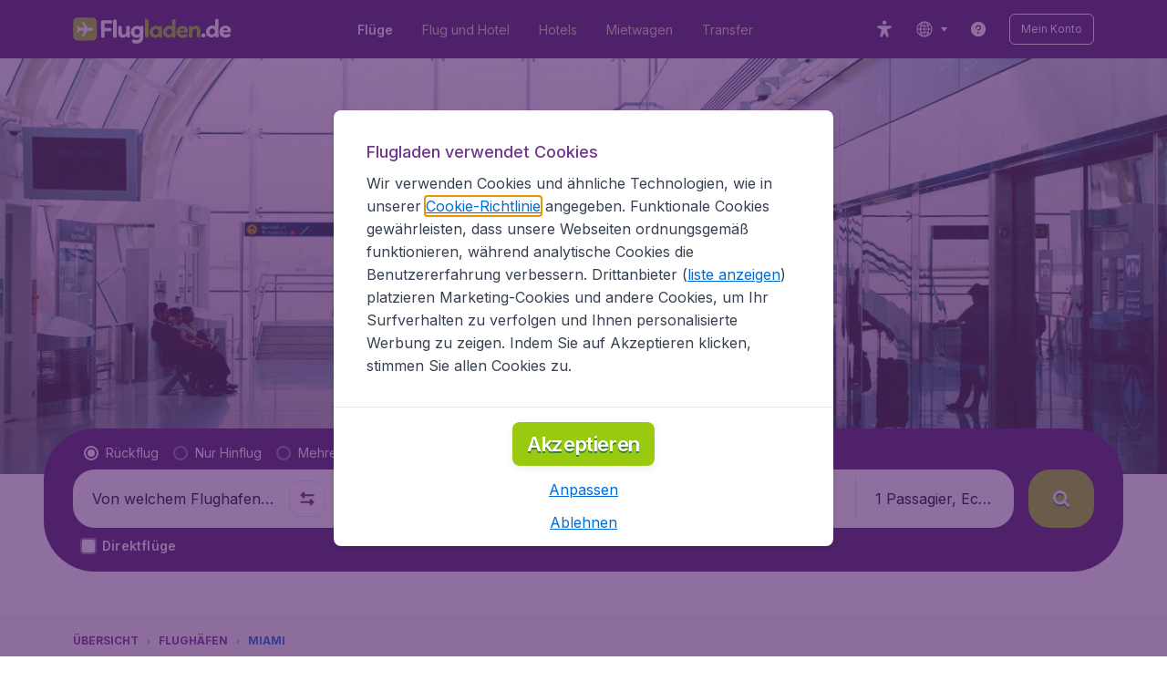

--- FILE ---
content_type: image/svg+xml
request_url: https://assets.travix.com/assets/diners-club-19300829.svg
body_size: 6679
content:
<?xml version="1.0" encoding="utf-8"?><!--Generator: Adobe Illustrator 23.0.1, SVG Export Plug-In . SVG Version: 6.00 Build 0)--><svg version="1.1" xmlns="http://www.w3.org/2000/svg" xmlns:xlink="http://www.w3.org/1999/xlink" x="0px" y="0px" viewBox="0 0 150 80" style="enable-background:new 0 0 150 80;" xml:space="preserve"><g><path style="fill-rule:evenodd;clip-rule:evenodd;fill:#FFFFFE;" d="M0.8355,40.3412c0-10.5614,8.6366-19.125,19.2896-19.125
		s19.2873,8.5636,19.2873,19.1262s-8.6343,19.125-19.2873,19.125S0.8343,50.9049,0.8343,40.3423"/><g><path style="fill:#1A1919;" d="M95.2462,40.9472v-0.5424h-1.1762c-0.5887,0-1.0081,0-1.0081-0.6895v-4.8937
			c0-1.2504,1.1761-1.7301,1.5331-1.7301c0.7347,0,0.7347,0.5018,1.3882,0.5018c0.5898,0,0.9861-0.5018,0.9861-1.0638
			c0-0.7521-0.671-1.1032-1.1959-1.1032c-1.2817,0-2.1647,1.3326-2.6885,2.145h-0.0452v-1.8749c0-0.2109-0.0626-0.27-0.1866-0.27
			c-0.1912,0-1.0325,0.5389-2.5668,1.1878v0.3082c0.3163,0.1692,1.0916,0.2944,1.0916,0.941v5.852
			c0,0.6895-0.4172,0.6895-1.0047,0.6895h-0.5701v0.5424c0.759-0.0197,1.6409-0.0406,2.5031-0.0406
			C93.2101,40.9066,94.0908,40.9275,95.2462,40.9472z"/><path style="fill:#1A1919;" d="M128.1553,40.9472v-0.5424h-0.3569c-0.5887,0-1.0522,0-1.0522-0.6895V25.3206
			c0-0.168-0.0406-0.2932-0.168-0.2932c-0.0615,0-0.2318,0.1054-0.4612,0.2294c-0.4426,0.2526-1.3257,0.6257-2.1647,0.8969v0.3337
			c0.7985,0.2283,1.1148,0.2712,1.1148,1.627v11.6009c0,0.6895-0.4218,0.6895-1.0105,0.6895h-0.3998h-0.0012v0.5424
			c0.7811-0.0197,1.5377-0.0406,2.2921-0.0406C126.7067,40.9066,127.4437,40.9472,128.1553,40.9472z"/><path style="fill:#1A1919;" d="M129.4149,33.4474v5.3351c0,1.7498,1.175,2.4764,2.3107,2.4764
			c1.4914,0,2.4613-0.7266,3.7198-1.7463v1.6849l0.1043,0.0614c0.4021-0.124,2.1241-0.5609,3.0303-0.6431v-0.4404
			c-0.2735,0-0.591,0.0209-0.8425,0.0209c-0.358,0-0.5875-0.0209-0.5875-0.3963h0.0001v-7.6864c0-0.2294,0-0.3743-0.168-0.3743
			c-0.2086,0-1.3871,0.1634-3.2772,0.2897v0.3743c0.7544,0.2109,1.7626,0.438,1.7626,0.8541v5.6086
			c-0.883,0.7254-1.8275,1.2678-2.5401,1.2678c-1.8275,0-1.8275-1.7927-1.8275-2.4173v-5.3746c0-0.4577,0-0.6026-0.2341-0.6026
			c-0.2758,0-1.9515,0.1217-2.7093,0.1449v0.3963C129.3303,32.3813,129.4149,32.9039,129.4149,33.4474z"/><path style="fill:#1A1919;" d="M70.4488,40.9472v-0.5424h-0.3569c-0.5864,0-1.0499,0-1.0499-0.6895v-7.9993
			c0-0.1657-0.0417-0.2897-0.1461-0.2897c-0.1329,0.0001-0.2635,0.0349-0.3789,0.1008c-0.0846,0.0672-1.2608,0.4589-2.2504,0.7532
			v0.3337c0.7811,0.4137,1.0939,0.5388,1.0939,1.4578v5.6434c0,0.6895-0.4195,0.6895-1.0082,0.6895h-0.3986v0.5424
			c0.7776-0.0197,1.5331-0.0406,2.2898-0.0406S69.7349,40.9472,70.4488,40.9472z"/><path style="fill:#1A1919;" d="M81.6093,40.4048h-0.3789c-0.5864,0-1.0499,0-1.0499-0.6895V34.342
			c0-1.6258-0.6293-2.9167-2.4161-2.9167c-1.408,0-2.4381,0.7081-3.6387,1.5644v-1.3581c0-0.1646-0.0614-0.2051-0.1251-0.2051
			c-1.0082,0.4346-1.8704,0.7081-2.7719,0.9977v0.3986c0.9861,0.394,1.2179,0.6026,1.2179,1.3721v5.5206
			c0,0.6895-0.4194,0.6895-1.0058,0.6895h-0.3824v0.5424c0.7567-0.0197,1.5146-0.0406,2.2678-0.0406
			c0.759,0,1.496,0.0406,2.2319,0.0406v-0.5424h-0.3778c-0.5887,0-1.0545,0-1.0545-0.6895v-6.1649c0.6965-0.4589,1.7672-1,2.4405-1
			c1.1982,0,1.9305,0.5817,1.9305,1.7706v5.3943c0,0.6895-0.4172,0.6895-1.0059,0.6895h-0.3789v0.5424
			c0.7567-0.0197,1.5134-0.0406,2.2712-0.0406c0.7544,0,1.4879,0.0406,2.2261,0.0406V40.4048z"/><path style="fill:#1A1919;" d="M97.5163,38.1545l0.2306,2.3976c0.7347,0.4172,1.722,0.7068,2.5656,0.7068
			c2.4996,0,3.6132-1.4589,3.6132-2.8333c0-3.2713-4.874-2.5192-4.874-4.9597c0-0.8947,0.7961-1.3755,1.6374-1.3755
			c1.3454,0,2.0824,0.7509,2.291,2.0627h0.4844l-0.1484-2.1241c-0.8193-0.416-1.722-0.6026-2.3941-0.6026
			c-2.3106,0-3.2574,1.496-3.2574,2.6653c0,3.3536,4.5773,2.5656,4.5773,5.0223c0,0.7266-0.46,1.4798-1.6988,1.4798
			c-1.5343,0-2.3744-1.1681-2.649-2.5424v-0.0012L97.5163,38.1545z"/><path style="fill:#1A1919;" d="M122.44,40.1557l0.4809-3.043l-0.4809-0.124c-0.4207,2.189-2.145,3.605-4.225,3.605
			c-3.2331,0-6.2645-3.021-6.2645-7.2333c0-4.9991,3.5112-6.6029,5.9296-6.6029c2.3512,0,4.0964,0.9803,4.495,3.4161h0.5238
			l-0.2086-2.9793c-1.6177-0.562-3.2551-1.1043-4.9586-1.1043c-4.1196,0-7.9622,3.0639-7.9622,7.3353
			c0,4.6874,3.1068,7.8336,8.0236,7.8336C119.1791,41.2589,121.5569,40.6981,122.44,40.1557z"/><path style="fill:#1A1919;" d="M56.5604,40.9472c7.4384,0,8.6563-5.188,8.6563-7.2507c0-3.6909-2.9631-7.2924-8.4048-7.2924
			c-1.5551,0-2.7534,0.0394-3.634,0.0394c-0.8228,0-1.6617,0-2.4799-0.0394v0.5389c0.9444,0.022,1.9305-0.102,1.9305,1.7718V38.822
			c-0.0614,1.416-0.6732,1.4566-1.9305,1.5829v0.5424c0.9444-0.0197,1.8691-0.0406,2.8159-0.0406
			C54.5001,40.9066,55.4908,40.9472,56.5604,40.9472z M54.6878,27.1539c0.3801-0.0232,0.7775-0.0834,1.6397-0.0834
			c4.0558,0,6.5762,2.8136,6.5762,6.7095c0,3.1033-1.4891,6.4986-6.0293,6.4986c-1.0279,0-2.1866-0.1854-2.1866-1.7915V27.1539z"/><path style="fill:#1A1919;" d="M139.6483,28.1145v8.9576c0,1.2689-0.1054,2.481-0.2908,3.7094l0.438,0.2271l0.6304-0.4763
			c0.5481,0.2283,1.3651,0.7266,2.9202,0.7266c3.0082,0,5.0246-2.7313,5.0246-5.4592c0-2.2678-1.4706-4.3734-3.9087-4.3734
			c-1.1542,0-2.2921,0.7915-3.1311,1.496v-7.6018c0-0.168-0.0394-0.2932-0.1669-0.2932c-0.0649,0-0.2352,0.1054-0.4635,0.2294
			c-0.4427,0.2526-1.321,0.6257-2.1647,0.8969v0.3337C139.3354,26.7158,139.6483,26.7587,139.6483,28.1145z M141.3309,33.532
			c0.5667-0.4809,1.2167-0.9815,1.999-0.9815c1.6374,0,3.3617,1.8738,3.3617,4.1219c0,1.8552-0.9456,4.0443-3.1948,4.0443
			c-1.4114,0-2.1658-1.3315-2.1658-2.1253V33.532z"/><path style="fill:#1A1919;" d="M68.203,28.2165c0.5667,0,1.0302-0.4786,1.0302-1.0406c0-0.5655-0.4855-1.0035-1.0302-1.0035
			c-0.5273,0-1.0314,0.4809-1.0314,1.0035C67.1716,27.717,67.6548,28.2165,68.203,28.2165z"/><path style="fill:#1A1919;" d="M85.5411,41.2589c1.722,0,2.919-1.0835,3.8855-2.3547l-0.2944-0.2909
			c-0.7752,0.7706-1.6814,1.3964-2.8379,1.3964c-1.6791,0-2.9631-1.6235-3.0871-3.605c-0.044-0.7092-0.044-1.0198,0-1.2075h0.0012
			h5.9019l0.1912-0.1252c0.0197-0.1263,0.0197-0.2503,0.0197-0.3777c-0.0197-2.2076-1.8506-3.2679-3.5541-3.2679
			c-1.467,0-4.2413,1.2064-4.2413,5.2911C81.5258,38.0513,82.1979,41.2589,85.5411,41.2589z M85.6848,32.0904
			c1.1762,0,1.8275,0.8541,1.8275,1.919c0,0.2491-0.0614,0.5192-0.5852,0.5192h-3.6584
			C83.5213,33.0279,84.4043,32.0904,85.6848,32.0904z"/><path style="fill:#1A1919;" d="M52.3679,45.4839c-0.5598,0-1.2457-0.0429-1.6942-0.0429h-0.0498v0.4357h0.2109
			c0.4137,0.0081,0.7927,0.0441,0.795,0.5991v5.9389c-0.0023,0.5551-0.3813,0.5898-0.795,0.5991h-0.2109v0.4368h0.0498
			c0.4485,0,1.1218-0.0452,1.6826-0.0452c0.5667,0,1.2527,0.0452,1.8054,0.0452h0.0486v-0.4368h-0.2086
			c-0.4149-0.0093-0.795-0.0441-0.7973-0.5991v-5.9389c0.0023-0.5551,0.3824-0.591,0.7985-0.5991h0.2086V45.441h-0.0498
			C53.6205,45.441,52.9357,45.4839,52.3679,45.4839z"/><path style="fill:#1A1919;" d="M62.3939,45.4839c-0.5354,0-1.0626-0.0428-1.6015-0.0428h-0.051v0.4357h0.3024
			c0.3349,0.0081,0.9398,0.1159,0.9468,1.0175v4.1705l-5.0246-5.6075c-0.3859-0.0162-0.7173,0.0267-1.0568,0.0267
			c-0.4323,0-0.8773-0.0429-1.3152-0.0429h-0.0499v0.4357h0.2005c0.4902,0.0023,0.9908,0.3697,0.9919,0.9722v4.7744
			c-0.0093,0.9039-0.2237,1.3848-0.9815,1.3906h-0.2109v0.4368h0.0499c0.5191,0,1.0452-0.0452,1.5551-0.0452
			c0.489,0,0.9803,0.0452,1.4752,0.0452h0.0521v-0.4368h-0.2468c-0.8598-0.0116-1.0105-0.2921-1.0255-1.2794V47.192l5.8033,6.4141
			l0.4717,0.0162c-0.0001,0,0.0579,0,0.0579,0l-0.0093-0.0579c-0.0568-0.3453-0.0684-0.7416-0.0684-1.1356v-5.1614
			c0.0139-1.3337,0.4971-1.3766,0.9711-1.3906h0.2202v-0.4357h-0.0521C63.3279,45.4411,62.8574,45.4839,62.3939,45.4839z"/><path style="fill:#1A1919;" d="M71.7466,45.0818L71.742,45.134c-0.0197,0.2967-0.2526,0.3013-0.5701,0.3082h-5.9575
			c-0.2921-0.0069-0.5018-0.0081-0.5806-0.2943l-0.0081-0.037h-0.3616v0.0498c0,0.3245-0.022,0.6396-0.0684,0.9548
			c-0.0347,0.3303-0.095,0.6478-0.139,0.9653l-0.007,0.0579h0.4415l0.0058-0.0406c0.1888-0.8378,0.1692-0.9769,1.0139-0.9931
			v-0.0012h1.8263v6.0085c-0.0139,0.8784-0.2677,0.8865-0.8981,0.9016h-0.2665v0.4368h0.0487c0.4496,0,1.2492-0.0452,1.9329-0.0452
			c0.6142,0,1.4149,0.0452,1.8657,0.0452l0.0012,0.0012h0.0463v-0.4368h-0.2654c-0.5458-0.0116-0.8888-0.0707-0.9004-0.9282v-5.983
			h1.8263c0.7219,0,0.7672,0.6188,0.7996,1.043v0.0684l0.4056-0.1472l0.0336-0.0128v-0.0348c0-0.3059,0-0.6141,0.0244-0.9155
			c0.0324-0.3047,0.0776-0.6095,0.1216-0.9142l0.007-0.0487l-0.3233-0.051L71.7466,45.0818z"/><path style="fill:#1A1919;" d="M78.5778,51.4611l-0.0116,0.0452c-0.343,1.2747-0.8946,1.3419-2.2712,1.35
			c-0.7463-0.0046-1.3442,0-1.3466-0.6907V49.571l1.3234,0.0012c0.759,0.0104,0.7625,0.3894,0.8413,1.0812l0.0046,0.0522
			l0.3986-0.0776l0.0417-0.0093v-0.0383c-0.0488-0.8723-0.0488-1.7466,0-2.6189v-0.0499h-0.4403l-0.0046,0.0441
			c-0.0776,0.6107-0.1935,0.9467-0.8541,0.9502h-1.3106v-2.8692h1.5412c1.1785,0.0104,1.2759,0.5458,1.3442,1.2794l0.0023,0.0602
			l0.4009-0.1043l0.0371-0.0116v-0.0417c-0.0209-0.3221-0.0359-0.7498-0.0359-1.1414c-0.0005-0.196,0.0045-0.3919,0.0151-0.5875
			V45.441h-0.0521c-0.7776,0-1.9653,0.0429-2.9249,0.0429c-0.9572,0-2.1496-0.0429-2.846-0.0429h-0.051v0.4357h0.2109
			c0.4125,0.0104,0.7914,0.0464,0.7949,0.5991v5.9389c-0.0035,0.5551-0.3824,0.591-0.7949,0.5991h-0.2109v0.4368h0.051
			c0.6524,0,2.0117-0.0463,3.0396-0.0463c1.0278,0,2.3431,0.0463,3.0778,0.0463h0.0405l0.0081-0.0405
			c0.1071-0.604,0.2361-1.2039,0.387-1.7985l0.0093-0.0464l-0.3662-0.095L78.5778,51.4611z"/><path style="fill:#1A1919;" d="M86.2017,52.3534l-1.9202-2.8519c0.8807-0.3557,1.5644-0.9954,1.5644-2.0186
			c-0.0035-1.6443-1.3326-2.0419-2.7696-2.0419c-0.6107,0-1.1611,0.0429-1.8425,0.0429c-0.6976,0-1.4022-0.0429-1.7753-0.0429
			h-0.0463v0.4357h0.2549c0.3546,0.0116,0.7521,0.0104,0.7602,0.8135v5.7605c-0.0035,0.3812-0.3488,0.5597-0.7602,0.5632h-0.2549
			v0.4368h0.0463c0.5759,0,1.1113-0.0452,1.6571-0.0452c0.6478,0,1.3129,0.0452,1.9677,0.0452h0.051v-0.4368h-0.2549
			c-0.5284-0.0139-0.876-0.0058-0.8876-0.8599v-2.3767h0.6755c0.7394,1.2967,1.4914,2.5134,2.3663,3.6561
			c0.3986,0.0173,0.7659-0.0278,1.1124-0.0278c0.3778,0,0.7405,0.0452,1.1241,0.0452h0.0475v-0.4322l-0.0417-0.0046
			C86.7184,52.9432,86.5215,52.825,86.2017,52.3534z M82.5016,49.2721h-0.5099v-3.2852c0.146-0.0151,0.2908-0.0429,0.6002-0.0429
			c0.9954,0.0058,1.6166,0.62,1.6224,1.6096C84.205,48.8712,83.6337,49.2605,82.5016,49.2721z"/><path style="fill:#1A1919;" d="M96.865,45.4411h-0.0486c-0.4716,0-0.941,0.0428-1.4068,0.0428
			c-0.5342,0-1.0591-0.0428-1.6015-0.0428h-0.0486v0.4357h0.3013c0.3326,0.0058,0.9433,0.1159,0.9433,1.0175v4.1705l-5.0269-5.611
			c-0.3824-0.0127-0.7138,0.0302-1.0499,0.0302c-0.4299,0-0.8807-0.0428-1.3141-0.0428h-0.0545v0.4357h0.2017
			c0.4913,0.0023,0.9873,0.3674,0.9896,0.9711v4.7732c-0.007,0.9062-0.2248,1.3894-0.9803,1.3929h-0.2109v0.4368h0.0545
			c0.5133,0,1.0417-0.0463,1.554-0.0463c0.489,0,0.9803,0.0463,1.4752,0.0463h0.0498v-0.4368h-0.2433
			c-0.8621-0.0116-1.0116-0.2897-1.0267-1.2794V47.192l5.8033,6.4141l0.4682,0.0162h0.0556l-0.0058-0.0579
			c-0.0568-0.3488-0.066-0.7416-0.066-1.1356v-5.1614c0.0115-1.3337,0.4983-1.379,0.9688-1.3906h0.219V45.4411z"/><path style="fill:#1A1919;" d="M103.9697,52.5863c-0.1472-0.3337-0.2839-0.7521-0.4183-1.1495l-2.1068-5.9308l-0.1042-0.2839
			c-0.0259-0.044-0.0742-0.0699-0.1252-0.0672c-0.0463,0-0.0776,0.0151-0.1089,0.0267c-0.3306,0.1944-0.6786,0.3577-1.0394,0.4879
			c-0.0985,0.4519-0.3036,1.0151-0.4543,1.4369l-1.8332,5.2031c-0.1646,0.4601-0.5168,0.7011-0.9433,0.7011h-0.1159v0.4438
			l0.0499-0.0035c0.4091-0.0208,0.8216-0.0463,1.2318-0.0463c0.4554,0,0.9247,0.0255,1.3824,0.0463l0.051,0.0035v-0.4438h-0.1738
			c-0.3801,0-0.8089-0.0672-0.8135-0.3442c0-0.1831,0.1356-0.4832,0.2515-0.8715l0.3558-1.1437h2.5262l0.4334,1.2828
			c0.1263,0.3592,0.2271,0.671,0.2248,0.8007c0,0.2178-0.3928,0.2758-0.6547,0.2758h-0.1773v0.4438l0.051-0.0035
			c0.5864-0.0208,1.1553-0.0463,1.715-0.0463c0.5458,0,1.0603,0.0255,1.5714,0.0463h-0.0012l0.0545,0.0035v-0.4438h-0.1182
			C104.3138,53.0104,104.103,52.8911,103.9697,52.5863z M99.3066,49.9187l1.0058-3.0384l0.9943,3.0384H99.3066z"/><path style="fill:#1A1919;" d="M111.4811,45.0818l-0.0012,0.0521c-0.0197,0.2967-0.2514,0.3013-0.5678,0.3082h-5.9586
			c-0.2909-0.0069-0.4995-0.0081-0.5806-0.2943l-0.0116-0.037h-0.3593v0.0498c0,0.3245-0.0232,0.6396-0.0695,0.9583
			c-0.0336,0.3268-0.0916,0.6443-0.1379,0.9619l-0.0081,0.0579h0.4426l0.0081-0.0406c0.1854-0.8378,0.1669-0.9792,1.0163-0.9931
			v-0.0012h1.8228v6.0085c-0.0162,0.8784-0.2677,0.8865-0.8992,0.9016h-0.2654v0.4368h0.0475c0.452,0,1.2504-0.0452,1.9352-0.0452
			c0.6153,0,1.4149,0.0452,1.861,0.0452v0.0012h0.0499v-0.4368h-0.2677c-0.5447-0.0116-0.8853-0.0707-0.8969-0.9282v-5.983h1.8251
			c0.7231,0,0.7706,0.6188,0.7984,1.043v0.0684l0.4056-0.1472l0.0348-0.0128v-0.0348c0-0.3059,0-0.6141,0.022-0.9155
			c0.0348-0.3047,0.0765-0.6095,0.1252-0.9142l0.0093-0.0487l-0.3256-0.051L111.4811,45.0818z"/><path style="fill:#1A1919;" d="M113.9169,45.4839c-0.5585,0-1.2457-0.0429-1.6919-0.0429h-0.0486v0.4357h0.2086
			c0.4136,0.0081,0.7914,0.0464,0.7938,0.5991v5.9389c-0.0023,0.5551-0.3801,0.591-0.7938,0.5991h-0.2075v0.4368h0.0475
			c0.4462,0,1.1218-0.0463,1.6803-0.0463c0.5713,0,1.2562,0.0463,1.8077,0.0463h0.0464v-0.4368h-0.2051
			c-0.4183-0.0081-0.7949-0.0441-0.7996-0.5991v-5.9389c0.0046-0.5527,0.3812-0.591,0.7996-0.5991h0.2051V45.441h-0.0464
			C115.1719,45.441,114.4871,45.4839,113.9169,45.4839z"/><path style="fill:#1A1919;" d="M120.273,45.2684c-2.4034,0.0035-4.2632,1.8494-4.269,4.2331
			c0.0058,2.4636,1.8831,4.1149,4.3281,4.1207c2.4579-0.0058,4.3676-1.7579,4.3699-4.393
			C124.6974,46.7853,122.7285,45.2719,120.273,45.2684z M120.4445,53.0255c-1.8077-0.0046-2.7371-1.9005-2.7394-3.9214
			c0.0035-1.5099,0.584-3.2354,2.5459-3.2366c1.8576,0.0012,2.751,1.97,2.751,3.6155
			C122.9962,51.1343,122.6219,53.0244,120.4445,53.0255z"/><path style="fill:#1A1919;" d="M134.1915,45.4411h-0.0486c-0.4751,0-0.9398,0.0428-1.4114,0.0428
			c-0.5284,0-1.0568-0.0428-1.5945-0.0428h-0.051v0.4357h0.2978c0.3372,0.0081,0.9445,0.1159,0.9468,1.0175v4.1705l-5.0223-5.6075
			c-0.3894-0.0162-0.7184,0.0267-1.0568,0.0267c-0.4299,0-0.8773-0.0429-1.3164-0.0429h-0.0464v0.4357h0.1947
			c0.4937,0.0023,0.9919,0.3674,0.9919,0.9722v4.7744c-0.0058,0.9039-0.2237,1.3848-0.9769,1.3871h-0.2086v0.4403h0.0464
			c0.5191,0,1.0441-0.0452,1.5574-0.0452c0.489,0,0.9803,0.044,1.474,0.044h0.051v-0.4403h-0.248
			c-0.8586-0.0093-1.0104-0.2851-1.0244-1.2747V47.192l5.8021,6.4141l0.4728,0.0162h0.0568l-0.0116-0.0579
			c-0.0521-0.3453-0.0626-0.7416-0.0626-1.1356v-5.1614c0.0104-1.3337,0.4983-1.3766,0.9676-1.3906h0.2202V45.4411z"/><path style="fill:#1A1919;" d="M141.2996,52.5886c-0.1483-0.3361-0.2874-0.7544-0.423-1.1519l-2.1032-5.9308
			c-0.0383-0.0916-0.0718-0.1935-0.1043-0.2816c-0.0249-0.045-0.0739-0.0714-0.1251-0.0672
			c-0.0383,0.0005-0.0762,0.0089-0.1113,0.0244c-0.219,0.1379-0.6791,0.365-1.0395,0.4879
			c-0.0996,0.4519-0.3059,1.0151-0.4519,1.4369l-1.8309,5.2031c-0.1646,0.4578-0.5226,0.7011-0.9502,0.7046h-0.1124v0.4403
			l0.0498-0.0035c0.4114-0.0197,0.8204-0.0452,1.233-0.0452c0.4531,0,0.9236,0.0255,1.3802,0.0452l0.0498,0.0035v-0.4403h-0.1738
			c-0.3777,0-0.8065-0.0718-0.8065-0.35c-0.0035-0.1808,0.1344-0.4786,0.2491-0.8691l0.3511-1.1437h2.525l0.4334,1.2828
			c0.1298,0.3604,0.2329,0.671,0.2306,0.8007c-0.0012,0.2167-0.3975,0.2793-0.6617,0.2793h-0.1738v0.4403l0.0499-0.0035
			c0.5829-0.0197,1.1565-0.0452,1.715-0.0452c0.5435,0,1.0603,0.0255,1.5748,0.0452l0.0498,0.0035v-0.4403h-0.117
			C141.6392,53.0104,141.4341,52.8899,141.2996,52.5886z M136.6343,49.9164l-0.0012,0.0012l1.0035-3.0361l0.9966,3.0349H136.6343z"/><path style="fill:#1A1919;" d="M148.5538,51.4634c-0.0684,0.2468-0.168,0.5574-0.3441,0.8008
			c-0.1993,0.27-0.598,0.5353-1.0615,0.591c-0.4989,0.0519-1.0015,0.0596-1.5018,0.0231c-0.3604-0.0521-0.6374-0.1634-0.6432-0.5875
			v-5.8485c0.0093-0.5736,0.2874-0.5539,0.7301-0.5655h0.3326V45.441h-0.0441c-0.5875,0-1.1588,0.0429-1.7405,0.0429
			c-0.6037,0-1.1993-0.0429-1.8089-0.0429h-0.0463v0.4357h0.2062c0.4195,0.007,0.8089,0.0464,0.8135,0.598v5.8265
			c-0.0046,0.6744-0.3986,0.7034-0.8135,0.7127h-0.2062v0.4368h0.0463c1.0093,0,2.0152-0.0452,3.0234-0.0452
			c1.0023,0,2.007,0.0452,3.0152,0.0452h0.0394l0.0116-0.037c0.1368-0.6466,0.2955-1.2805,0.423-1.9283l0.0116-0.0614h-0.4311
			L148.5538,51.4634z"/><path style="fill:#1A1919;" d="M148.796,45.1676c-0.0121-0.0002-0.0242-0.0003-0.0363-0.0001
			c-0.6527,0.0078-1.1755,0.5433-1.1678,1.196c0,0.671,0.518,1.1901,1.2029,1.1901c0.6895,0,1.2051-0.5192,1.2051-1.1901
			C150,45.6937,149.4843,45.1676,148.796,45.1676z M148.796,47.3323c-0.5435,0-0.9549-0.4543-0.9549-0.9688
			c0-0.5134,0.4114-0.9734,0.9549-0.9734c0.5469,0,0.9525,0.46,0.9525,0.9734C149.7505,46.893,149.3255,47.3253,148.796,47.3323z"/><path style="fill:#1A1919;" d="M149.1378,46.6752l-0.197-0.2747c0.1657-0.0521,0.2839-0.1819,0.2839-0.3616
			c0-0.2144-0.197-0.3163-0.4056-0.3163h-0.6176v0.0614c0.1576-0.007,0.1715,0.0348,0.1715,0.1599v0.8831
			c0,0.0939-0.029,0.0881-0.1761,0.1066v0.0603h0.5817v-0.0603c-0.146-0.0185-0.1738-0.0139-0.1738-0.095v-0.394h0.1321
			c0.2225,0.3141,0.3198,0.5493,0.4323,0.5493h0.2352v-0.0383C149.3348,46.9151,149.2305,46.7969,149.1378,46.6752z
			 M148.745,46.3635h-0.139h-0.0012v-0.5597h0.1321c0.1217,0,0.2364,0.0649,0.2364,0.2573
			C148.9733,46.2476,148.9003,46.3635,148.745,46.3635z"/></g><defs><filter id="s-diners-club__a" filterUnits="userSpaceOnUse" x="0" y="20.1906" width="46.225" height="39.6188"><feColorMatrix type="matrix" values="1 0 0 0 0  0 1 0 0 0  0 0 1 0 0  0 0 0 1 0"/></filter></defs><mask maskUnits="userSpaceOnUse" x="0" y="20.1906" width="46.225" height="39.6188" id="s-diners-club__b"><g style="filter:url(#s-diners-club__a);"><path style="fill-rule:evenodd;clip-rule:evenodd;fill:#FFFFFF;" d="M0,20.1906h150v39.5595H0V20.1906z"/></g></mask><path style="mask:url(#s-diners-club__b);fill-rule:evenodd;clip-rule:evenodd;fill:#0069AA;" d="M31.7897,39.9657
		c-0.0081-4.8983-3.0963-9.0747-7.4465-10.7283V50.694C28.6933,49.0369,31.7816,44.8652,31.7897,39.9657z M16.0437,50.6893V29.2397
		c-4.3455,1.6583-7.428,5.8288-7.4396,10.726C8.6158,44.8605,11.6982,49.0322,16.0437,50.6893z M20.1958,21.8291
		C10.0932,21.8326,1.912,29.9489,1.9097,39.9645c0.0023,10.0156,8.1847,18.1308,18.286,18.1331
		c10.1014-0.0023,18.2872-8.1175,18.2907-18.1319C38.483,29.9489,30.2971,21.8326,20.1958,21.8291z M20.1517,59.8092
		C9.0967,59.8613,0,50.9814,0,40.172C0,28.359,9.0967,20.1883,20.1517,20.1906h5.1799c10.9218-0.0023,20.8934,8.165,20.8934,19.9814
		c0,10.8059-9.9727,19.6372-20.8934,19.6372C25.3316,59.8092,20.1517,59.8092,20.1517,59.8092z"/></g></svg>

--- FILE ---
content_type: application/javascript
request_url: https://assets.travix.com/client/5437-e47e1132e4ea3be99750.js
body_size: 4374
content:
"use strict";(self.__LOADABLE_LOADED_CHUNKS__=self.__LOADABLE_LOADED_CHUNKS__||[]).push([[5437],{11018:(e,r,n)=>{n.d(r,{A:()=>F});var t=n(96540),o=n(79125),a=n.n(o),i=n(69733),l=function(e){return e.ApiErrorRender="COMMON/CONTAINER_CONTENT_WRAPPER/API_ERROR_RENDER",e}({}),s=n(98789),c=n(48424),u=n(50034),d=n(8927),E=n(59239),p=n(84490),C=n(42094),v=n(67485),h=n(6057),A=n(73619),S=n(83342),g=n(60713),m=(e,r)=>e.pipe((0,c.g)(l.ApiErrorRender),(0,E.E)("payload","error"),(0,p.ZZ)((e=>{var n,t,o,a,i={},l="",c="";e instanceof u.M?l=A.Es.RxjsTimeoutError:({code:t,errorData:o,details:i={}}=e),t===s.O4.CheckoutSessionFailed&&(a=v.Lr.getItem(h.H.FlightResultsUrl)?A.Es.CheckoutSessionFailedToSRP:A.Es.CheckoutSessionFailedToHP),t===s.O4.PNRValidationFailed&&(t=s.O4.FlightNotBookable,c="pnr-validation-failed");var{message:E}=e,{sourceCode:p,contentProvider:m}=i,R=(0,S.e)(r.value);g.v.error({messageType:s.O4.EdgeAPIError,error:{exceptionmessage:JSON.stringify(e),code:a||p||t||l,message:E,stacktrace:"",source:"src/domains/Common/components/ApiError/epics.tsx"},payload:{path:null==(n=o)||null==(n=n.response)||null==(n=n.request)?void 0:n.url,previouspage:R}});var O={errorCode:a||p||t||l,contentProvider:m};return c&&(O.eventLabel=c),(0,d.of)((0,C.HB)(O))}))),R=n(28201),O=n(74848),x=e=>{var{error:r,renderFallback:n}=e;(0,R.i)("containerContentWrapper",m);var o=(0,i.wA)();return(0,t.useEffect)((()=>{o((e=>({type:l.ApiErrorRender,payload:{error:e}}))(r))}),[]),(0,O.jsx)(O.Fragment,{children:n(r)})},T=n(21513),f=n(14349),P=n(26116),y=n(26909);const M=function(){var{userAgent:e}=y.A.get();return/iPhone|iPad|iPod/i.test((null==e?void 0:e.source)||"")}();class N extends t.PureComponent{constructor(){super(...arguments),this.state={}}componentDidCatch(e){var{gtmActions:r}=this.props;r.callApiErrorEvent(A.Es.RenderError),g.v.error({messageType:A.Es.ContainerWrapperError,error:{code:(0,P.A)(e.name),exceptionmessage:(0,f.o)()?window.location.href:"SSR_EXCEPTION",message:e.message,stacktrace:JSON.stringify(e.stack),source:"src/domains/Common/components/ContainerContentWrapper/ContainerContentWrapper.tsx"}}),this.setState({caughtError:e})}render(){var{error:e,renderFallback:r,children:n,expandable:t,fullHeight:o}=this.props,{caughtError:i}=this.state;return null!=e&&e.message?(0,O.jsx)(x,{error:e,renderFallback:r}):i?r(i):(0,O.jsx)(a(),{blockSize:o?"100%":void 0,cursor:M?"pointer":"auto",flexDirection:"column",flexGrow:t&&1,noFeedback:!0,children:n})}}const F=(0,T.Ay)(N)},30568:(e,r,n)=>{n.d(r,{A:()=>S});var t=n(66493),o=n.n(t),a=n(3662),i=n.n(a),l=n(93334),s=n(36816),c=n.n(s),u=n(83819),d=n.n(u),E=n(36819),p=n.n(E),C=n(80684),v={[C.C.Light]:{backgroundColor:"UI_WHITE",textColor:"NEUTRAL_800",assetName:"trustpilot"},[C.C.Dark]:{backgroundColor:"PRIMARY_900",textColor:"UI_WHITE",assetName:"trustpilot-white"}},h=n(27628),A=n(74848);const S=e=>{var{rate:r,reviewsCount:n,score:t,type:a=C.C.Dark,padding:s="s800",isResponsive:u=!0,textColor:E,textLineHeight:S=1.2,orders:g=[2,1]}=e,{[a]:{assetName:m,backgroundColor:R,textColor:O}}=v;return(0,A.jsxs)(o(),{alignItems:"center",background:R,flexDirection:"column",justifyContent:"center",l:{flexDirection:u?"row":"column"},padding:s,children:[(0,A.jsxs)(o(),{alignItems:"center",flexDirection:"row",justifyContent:"center",l:{order:g[0]},paddingInline:"s500",children:[(0,A.jsx)(o(),{alignSelf:"flex-start",blockSize:"31px",flexDirection:"column",inlineSize:"127px",marginInlineEnd:"s300",children:(0,A.jsx)(c(),{ariaLabel:(0,h.A)("trustpilotTitle"),name:m})}),(0,A.jsx)(o(),{alignSelf:"flex-end",marginBlockEnd:"s100",marginInlineStart:"s200",children:(0,A.jsx)(d(),{rate:null!=r?r:0})})]}),(0,A.jsx)(o(),{justifyContent:"center",l:{order:g[1]},paddingBlockStart:"s300",children:(0,A.jsx)(p(),{align:"center",color:E||O,fontSize:"fs300",fontWeight:"fw400",lineHeight:S,tag:"span",children:(0,A.jsx)(i(),{children:(0,h.A)("trustpilotRating",{rate:null!=t?t:""})})})}),(0,A.jsx)(o(),{justifyContent:"center",l:{order:3},paddingBlockStart:"s300",children:(0,A.jsx)(l.PrimaryLink,{dataAttrs:{"data-gtm-id":"clickout-url"},href:(0,h.A)("trustpilotUrl"),isUnderlined:!1,target:"_blank",children:(0,A.jsx)(p(),{align:"center",color:E||O,fontSize:"fs300",lineHeight:S,tag:"span",children:(0,A.jsx)(i(),{children:(0,h.A)("trustpilotReviews",{reviewCount:null!=n?n:""})})})})})]})}},80684:(e,r,n)=>{n.d(r,{C:()=>t});var t=function(e){return e.Light="Light",e.Dark="Dark",e}({})},79523:(e,r,n)=>{n.d(r,{O:()=>o,Q:()=>t});var t=function(e){return e.Fetch=" COMMON/SEARCH/AIRPORTS/FETCH",e.ClearList=" COMMON/SEARCH/AIRPORTS/CLEAR_LIST",e.Cancel=" COMMON/SEARCH/AIRPORTS/CANCEL",e.FetchSuccess=" COMMON/SEARCH/AIRPORTS/FETCH_SUCCESS",e.FetchError=" COMMON/SEARCH/AIRPORTS/FETCH_ERROR",e}({}),o="airports"},45661:(e,r,n)=>{n.d(r,{Bw:()=>o,NQ:()=>t,zB:()=>a});var t=function(e){return e.Fetch="SEARCH_BOX/POPULAR_AIRPORTS/FETCH",e.FetchSuccess="SEARCH_BOX/POPULAR_AIRPORTS/FETCH_SUCCESS",e.Cancel="SEARCH_BOX/POPULAR_AIRPORTS/FETCH_CANCEL",e.FetchError="SEARCH_BOX/POPULAR_AIRPORTS/FETCH_ERROR",e}({}),o=function(e){return e.Mount="SEARCH_BOX/MOUNT",e.MountMetric="SEARCH_BOX/MOUNT/METRIC",e}({}),a="popularAirports"},22244:(e,r,n)=>{n.d(r,{A:()=>t});const t=(0,n(94565).Ay)({resolved:{},chunkName:()=>"trustpilot",isReady(e){var r=this.resolve(e);return!0===this.resolved[r]&&!!n.m[r]},importAsync:()=>n.e(9123).then(n.bind(n,12511)),requireAsync(e){var r=this.resolve(e);return this.resolved[r]=!1,this.importAsync(e).then((e=>(this.resolved[r]=!0,e)))},requireSync(e){var r=this.resolve(e);return n(r)},resolve:()=>12511},{ssr:!1})},48263:(e,r,n)=>{n.d(r,{Q:()=>t,x:()=>o});var t=function(e){return e.Fetch="COMMON/TRUSTPILOT/FETCH",e.FetchSuccess="COMMON/TRUSTPILOT/FETCH_SUCCESS",e.Cancel="COMMON/TRUSTPILOT/CANCEL",e.FetchError="COMMON/TRUSTPILOT/FETCH_ERROR",e}({}),o="trustpilot"},21513:(e,r,n)=>{n.d(r,{Ay:()=>s,ur:()=>l});var t=n(69733),o=n(42094),a=n(39129),i=e=>({gtmActions:{callApiEvent:r=>e((0,o.B)(r)),callEnhancedEcommerceEvent:r=>e((0,o.od)(r)),callPageEvent:r=>e((0,o.Ye)(r)),callApiErrorEvent:(r,n)=>e((0,o.HB)({errorCode:r,contentProvider:n})),callValidationErrorEvent:r=>e((0,o.Md)(r)),callPaxErrorEvent:()=>e((0,o.oT)()),callStartPaxFormEvent:()=>e((0,o.mV)()),callRecentSearchEvent:r=>e((0,o.eH)(r)),callLogoutEvent:r=>e((0,o.PH)(r)),callLoginEvent:r=>e((0,o.iL)(r)),callUpgradeAccountEmailSentSuccessEvent:r=>e((0,o.H4)(r)),callUpgradeAccountSuccessEvent:r=>e((0,o.bh)(r)),callInformativeModalEvent:r=>e((0,o.Ee)(r)),callSubscribeSuccessEvent:()=>e((0,o.kC)()),callNotificationEvent:r=>e((0,o.gQ)(r)),callLoginSidepanelShownEvent:()=>e((0,o.k6)()),callRegistrationPopupShownEvent:()=>e((0,o.nd)()),callCfarSidepanelShownEvent:()=>e((0,o.L7)()),callAccountDetailsEvent:r=>e((0,o.Ch)(r)),callConfirmationEmailAutoLoginSuccessEvent:r=>e((0,o.B2)(r)),callConfirmationEmailAutoLoginFailEvent:r=>e((0,o.i4)(r)),callETicketEmailAutoLoginSuccessEvent:r=>e((0,o.fh)(r)),callETicketEmailAutoLoginFailEvent:r=>e((0,o.W8)(r)),callSrpNoResultsEvent:r=>e((0,o.hM)(r)),callSrpDropdownsEvent:r=>e((0,o.WX)(r)),callSrpBannerEvent:r=>e((0,o.w6)(r)),callSrpSharedFlightExpiredEvent:r=>e((0,o.WM)(r)),callSSChangeApiEvent:r=>e((0,o.bC)(r)),callTimerEvent:r=>e((0,o.ij)(r)),callSavedPaxDropdownShownEvent:r=>e((0,o.n6)(r)),callSavedPaxDropdownOpenEvent:r=>e((0,o.M9)(r)),callSavedPaxDropdownSelectPaxEvent:r=>e((0,o.D)(r)),callSavedPaxDropdownSelectEmptyEvent:r=>e((0,o.Bx)(r)),callSavedPaxDropdownAlreadyChosenEvent:r=>e((0,o.Kn)(r)),callBookerDropdownShownEvent:r=>e((0,o.xo)(r)),callBookerDropdownOpenEvent:r=>e((0,o.Au)(r)),callBookerDropdownSelectPaxEvent:r=>e((0,o.xG)(r)),callBookerDropdownSelectDifferentEvent:r=>e((0,o.jz)(r)),callPriceJumpEvent:r=>e((0,o.Uy)(r)),callCheckoutErrorEvent:r=>e((0,o.hV)(r)),callSpecialConditionsEvent:r=>e((0,o.As)(r)),callSBDestinationDiscoveryShownEvent:()=>e((0,o.$J)()),callNameGuidelinesEvent:r=>e((0,o.vA)(r)),callPopUpModalShownEvent:r=>e((0,o.D1)(r)),callCustomerSurveyPopupSubmitEvent:r=>e((0,o.Vy)(r)),callMultiPNRTabsShownEvent:r=>e((0,o.Ld)(r)),callMultiPNRCancelFlowEvent:r=>e((0,o.ai)(r))}}),l=()=>{var{gtmActions:e}=(0,a.V)(i);return{gtmActions:e}};const s=(0,t.Ng)(null,i)},66390:(e,r,n)=>{n.d(r,{A:()=>t});const t=function(e){var r={};return new URLSearchParams(e).forEach(((e,n)=>{r[n.toLowerCase()]=e})),r}},85449:(e,r,n)=>{n.d(r,{Rq:()=>a,gl:()=>o,nV:()=>t,zM:()=>i});var t=function(e){return e.Return="return",e.OneWay="oneWay",e.MultiDestination="multiDestination",e}({}),o=function(e){return e.DepartureAirport="departureAirport",e.DestinationAirport="destinationAirport",e}({}),a=function(e){return e.Economy="Y",e.PremiumEconomy="W",e.Business="B",e.First="F",e}({}),i={[a.Economy]:"Economy",[a.PremiumEconomy]:"Premium Economy",[a.Business]:"Business",[a.First]:"First"}},58245:(e,r,n)=>{n.d(r,{A:()=>M});var t=n(56211),o=n.n(t),a=n(89580),i=n.n(a),l=n(30568),s=n(80684),c=n(66493),u=n.n(c),d=n(53427),E=n.n(d),p=n(86706),C=n.n(p),v=n(27628),h=n(3105),A=n(36819),S=n.n(A),g=n(74848);const m=e=>{var{text:r}=e;return(0,g.jsx)(p.ListItem,{children:(0,g.jsx)(S(),{color:"NEUTRAL_800",fontSize:"fs400",children:r})})};var R;const O=()=>{var{mobile:e}=(0,h.A)();return(0,g.jsx)(i(),{paddingBlock:"s400",children:(0,g.jsxs)(C(),{bulletsColor:"SUCCESS_500",icon:R||(R=(0,g.jsx)(u(),{flexDirection:"column",children:(0,g.jsx)(E(),{height:24,name:"check-circle",width:22})})),numberOfColumns:e?void 0:"auto",type:p.ListType.Icon,children:[(0,g.jsx)(m,{text:(0,v.A)("contentPages.trust.usp1")}),(0,g.jsx)(m,{text:(0,v.A)("contentPages.trust.usp2")}),(0,g.jsx)(m,{text:(0,v.A)("contentPages.trust.usp3")})]})})};var x,T;const f=e=>{var{rate:r,reviewsCount:n,score:t,isLoading:a,hideUsps:c,padding:u}=e;return(!!r&&!!n&&!!t||a)&&(0,g.jsxs)(g.Fragment,{children:[(0,g.jsx)(l.A,{padding:u,rate:r,reviewsCount:n,score:t,type:s.C.Light}),!c&&(0,g.jsxs)(i(),{l:{paddingInline:"s200"},paddingInline:"s500",children:[x||(x=(0,g.jsx)(o(),{color:"BACKGROUND_100"})),T||(T=(0,g.jsx)(O,{}))]})]})};var P=n(22244);function y(){return y=Object.assign?Object.assign.bind():function(e){for(var r=1;r<arguments.length;r++){var n=arguments[r];for(var t in n)({}).hasOwnProperty.call(n,t)&&(e[t]=n[t])}return e},y.apply(null,arguments)}const M=e=>{var{hideUsps:r,padding:n}=e;return(0,g.jsx)(P.A,{children:e=>(0,g.jsx)(f,y({hideUsps:r,padding:n},e))})}},75339:(e,r,n)=>{n.d(r,{AL:()=>o,B0:()=>i,Q3:()=>t,qv:()=>a});var t=function(e){return e.Fetch="COMMON/SEARCH/FARECACHE/FETCH",e.Cancel="COMMON/SEARCH/FARECACHE/CANCEL",e.FetchSuccess="COMMON/SEARCH/FARECACHE/FETCH_SUCCESS",e.FetchError="COMMON/SEARCH/FARECACHE/FETCH_ERROR",e}({}),o="farecache",a=2e4,i="https://edgeapi.travix.com/edge/lowPrice/lowPriceSearch"},95245:(e,r,n)=>{n.d(r,{A:()=>a});var t=n(9514),o=n(72378);const a=function(e,r,n){if(void 0===r&&(r=t.h.Small),!e)return"";var a=n?n+"/":"",i=e.substr(0,2);return""+(0,o.A)("cdnURL")+a+i+"/"+e+"-"+r+".jpg"}},9514:(e,r,n)=>{n.d(r,{h:()=>t});var t=function(e){return e.Tiny="tiny",e.Small="small",e.Medium="medium",e.Large="large",e.Xlarge="xlarge",e}({})},80789:(e,r,n)=>{n.d(r,{L:()=>L});var t=n(96540),o=n(69733),a=function(e){return e.Mount="CONTENT/HOME/MOUNT",e.Cancel="CONTENT/HOME/MOUNT/CANCEL",e.Clean="CONTENT/HOME/MOUNT/CLEAN",e}({}),i="home",l=n(48424),s=n(48444),c=n(84490),u=n(92738),d=n(74611),E=n(42094),p=n(66390),C=n(67485),v=n(6057),h=n(9701);const A=(0,s.E)((e=>e.pipe((0,l.g)(a.Mount),(0,c.ZZ)((e=>{var{payload:r}=e;return[(0,E.Ye)(r.pageType),(0,E.B)(r.pageType),(0,h.KB)(r.pageType),{type:a.Cancel}]})))),(e=>e.pipe((0,l.g)(a.Mount),(0,u.M)((()=>{var{ch:e}=(0,p.A)(window.location.search);e&&C.sZ.setItem(v.q.Ch,e)})),(0,d.w)())));var S=n(98789),g=n(79523),m=n(45661),R=n(48263),O=n(75339);function x(){return x=Object.assign?Object.assign.bind():function(e){for(var r=1;r<arguments.length;r++){var n=arguments[r];for(var t in n)({}).hasOwnProperty.call(n,t)&&(e[t]=n[t])}return e},x.apply(null,arguments)}var T={error:void 0};const f=function(e,r){switch(void 0===e&&(e=T),r.type){case g.Q.FetchError:case m.NQ.FetchError:case R.Q.FetchError:case O.Q3.FetchError:return x({},e,{error:r.payload.error||{message:S.O4.ServiceUnavailable}});default:return e}};var P=(0,n(25508).Mz)((e=>e[i]),(e=>e.error)),y=n(11018),M=n(28201),N=n(70751),F=n(74848),L=e=>{var{children:r,pageType:n}=e;(0,N.N)(i,f),(0,M.i)(i,A);var l=(0,o.d4)(P),s=(0,o.wA)();return(0,t.useEffect)((()=>(s((e=>{var{pageType:r}=e;return{type:a.Mount,payload:{pageType:r}}})({pageType:n})),()=>{s({type:a.Clean})})),[s,n]),(0,F.jsx)(y.A,{error:l,renderFallback:r,children:r()})}}}]);

--- FILE ---
content_type: application/javascript
request_url: https://assets.travix.com/client/7-344cead1cba52c78238e.js
body_size: 4502
content:
/*! For license information please see 7-344cead1cba52c78238e.js.LICENSE.txt */
"use strict";(self.__LOADABLE_LOADED_CHUNKS__=self.__LOADABLE_LOADED_CHUNKS__||[]).push([[7],{78034:function(e,t,r){var n=this&&this.__assign||function(){return n=Object.assign||function(e){for(var t,r=1,n=arguments.length;r<n;r++)for(var o in t=arguments[r])Object.prototype.hasOwnProperty.call(t,o)&&(e[o]=t[o]);return e},n.apply(this,arguments)},o=this&&this.__createBinding||(Object.create?function(e,t,r,n){void 0===n&&(n=r);var o=Object.getOwnPropertyDescriptor(t,r);o&&!("get"in o?!t.__esModule:o.writable||o.configurable)||(o={enumerable:!0,get:function(){return t[r]}}),Object.defineProperty(e,n,o)}:function(e,t,r,n){void 0===n&&(n=r),e[n]=t[r]}),i=this&&this.__setModuleDefault||(Object.create?function(e,t){Object.defineProperty(e,"default",{enumerable:!0,value:t})}:function(e,t){e.default=t}),a=this&&this.__importStar||function(e){if(e&&e.__esModule)return e;var t={};if(null!=e)for(var r in e)"default"!==r&&Object.prototype.hasOwnProperty.call(e,r)&&o(t,e,r);return i(t,e),t},l=this&&this.__rest||function(e,t){var r={};for(var n in e)Object.prototype.hasOwnProperty.call(e,n)&&t.indexOf(n)<0&&(r[n]=e[n]);if(null!=e&&"function"==typeof Object.getOwnPropertySymbols){var o=0;for(n=Object.getOwnPropertySymbols(e);o<n.length;o++)t.indexOf(n[o])<0&&Object.prototype.propertyIsEnumerable.call(e,n[o])&&(r[n[o]]=e[n[o]])}return r},d=this&&this.__importDefault||function(e){return e&&e.__esModule?e:{default:e}};Object.defineProperty(t,"__esModule",{value:!0});var c=r(74848),u=a(r(70223)),s=d(r(66493));t.default=function(e){var t=e.dataAttrs,r=e.children,o=e.isVertical,i=void 0!==o&&o,a=e.color,d=void 0===a?"SECONDARY_400":a,f=e.fullWidth,b=void 0!==f&&f,p=e.isStyled,h=void 0!==p&&p,_=l(e,["dataAttrs","children","isVertical","color","fullWidth","isStyled"]),y={isVertical:i,color:d,fullWidth:b,isStyled:h};return r?(0,c.jsxs)(s.default,n({},t,{alignItems:"center",flexDirection:i?"column":"row",children:[(0,c.jsx)(u.Divider,n({},y,t,_)),(0,c.jsx)(s.default,n({},t,{marginBlock:i?"s300":"auto",marginInline:i?"auto":"s300",children:r})),(0,c.jsx)(u.Divider,n({},y,t,_))]})):(0,c.jsx)(u.Divider,n({},t,y,_))}},56211:function(e,t,r){var n=this&&this.__importDefault||function(e){return e&&e.__esModule?e:{default:e}};Object.defineProperty(t,"__esModule",{value:!0}),t.default=void 0;var o=r(78034);Object.defineProperty(t,"default",{enumerable:!0,get:function(){return n(o).default}})},80182:function(e,t,r){var n=this&&this.__makeTemplateObject||function(e,t){return Object.defineProperty?Object.defineProperty(e,"raw",{value:t}):e.raw=t,e},o=this&&this.__createBinding||(Object.create?function(e,t,r,n){void 0===n&&(n=r);var o=Object.getOwnPropertyDescriptor(t,r);o&&!("get"in o?!t.__esModule:o.writable||o.configurable)||(o={enumerable:!0,get:function(){return t[r]}}),Object.defineProperty(e,n,o)}:function(e,t,r,n){void 0===n&&(n=r),e[n]=t[r]}),i=this&&this.__setModuleDefault||(Object.create?function(e,t){Object.defineProperty(e,"default",{enumerable:!0,value:t})}:function(e,t){e.default=t}),a=this&&this.__importStar||function(e){if(e&&e.__esModule)return e;var t={};if(null!=e)for(var r in e)"default"!==r&&Object.prototype.hasOwnProperty.call(e,r)&&o(t,e,r);return i(t,e),t},l=this&&this.__rest||function(e,t){var r={};for(var n in e)Object.prototype.hasOwnProperty.call(e,n)&&t.indexOf(n)<0&&(r[n]=e[n]);if(null!=e&&"function"==typeof Object.getOwnPropertySymbols){var o=0;for(n=Object.getOwnPropertySymbols(e);o<n.length;o++)t.indexOf(n[o])<0&&Object.prototype.propertyIsEnumerable.call(e,n[o])&&(r[n[o]]=e[n[o]])}return r},d=this&&this.__importDefault||function(e){return e&&e.__esModule?e:{default:e}};Object.defineProperty(t,"__esModule",{value:!0});var c,u,s,f,b,p,h,_,y=d(r(64918)),v=a(r(64171)),O=v.default.div.withConfig((0,y.default)("color","height","size")).withConfig({componentId:"sc-1icfnkn"})(_||(_=n(["\n  ","\n  ","\n  ","\n"],["\n  ","\n  ","\n  ","\n"])),(function(e){var t=e.isVertical,r=e.height,o=e.theme,i=e.color,a=e.size,l=void 0===a?"bw100":a,d=o.borders,c=d.width,u=d.style.SOLID,s=o.colors,f=o.divider.LINE_COLOR,b=c[l],_="".concat(b," ").concat(u," ").concat(s[f]);return t?(0,v.css)(p||(p=n(["\n      display: inline-block;\n      width: ",";\n\n      ","\n      &:after {\n        border-left: ",";\n        border-color: ",";\n        content: '';\n        display: inline-block;\n        height: 100%;\n      }\n    "],["\n      display: inline-block;\n      width: ",";\n\n      ","\n      &:after {\n        border-left: ",";\n        border-color: ",";\n        content: '';\n        display: inline-block;\n        height: 100%;\n      }\n    "])),b,r?"height: ".concat(r,";"):"",_,i&&o.colors[i]):(0,v.css)(h||(h=n(["\n    height: ",";\n    width: 100%;\n\n    &:after {\n      border-bottom: ",";\n      border-color: ",";\n      content: '';\n      display: block;\n    }\n  "],["\n    height: ",";\n    width: 100%;\n\n    &:after {\n      border-bottom: ",";\n      border-color: ",";\n      content: '';\n      display: block;\n    }\n  "])),b,_,i&&o.colors[i])}),(function(e){var t=e.isStyled,r=l(e,["isStyled"]);return t&&function(e){var t=e.isVertical,r=e.theme,o=e.color,i=e.size,a=void 0===i?"bw200":i,l=r.borders.width,d=r.divider,s=d.NOT_SOLID_LINE,f=d.LINE_COLOR,b=r.colors,p=l[a],h="".concat(p," ").concat(s," ").concat(b[f]);return t?(0,v.css)(c||(c=n(["\n      width: ",";\n      &:after {\n        border-left: ",";\n        border-color: ",";\n      }\n    "],["\n      width: ",";\n      &:after {\n        border-left: ",";\n        border-color: ",";\n      }\n    "])),p,h,o&&r.colors[o]):(0,v.css)(u||(u=n(["\n    height: ",";\n    &:after {\n      border-bottom: ",";\n      border-color: ",";\n    }\n  "],["\n    height: ",";\n    &:after {\n      border-bottom: ",";\n      border-color: ",";\n    }\n  "])),p,h,o&&r.colors[o])}(r)}),(function(e){var t=e.fullWidth,r=l(e,["fullWidth"]);return t&&function(e){var t=e.isVertical,r=(0,v.css)(s||(s=n(["\n    bottom: 0;\n    top: 0;\n  "],["\n    bottom: 0;\n    top: 0;\n  "]))),o=(0,v.css)(f||(f=n(["\n    left: 0;\n    right: 0;\n  "],["\n    left: 0;\n    right: 0;\n  "])));return(0,v.css)(b||(b=n(["\n    &:after {\n      position: absolute;\n      ","\n    }\n  "],["\n    &:after {\n      position: absolute;\n      ","\n    }\n  "])),t?r:o)}(r)}));t.default=O},70223:function(e,t,r){var n=this&&this.__importDefault||function(e){return e&&e.__esModule?e:{default:e}};Object.defineProperty(t,"__esModule",{value:!0}),t.Divider=void 0;var o=r(80182);Object.defineProperty(t,"Divider",{enumerable:!0,get:function(){return n(o).default}})},94638:function(e,t,r){var n=this&&this.__createBinding||(Object.create?function(e,t,r,n){void 0===n&&(n=r);var o=Object.getOwnPropertyDescriptor(t,r);o&&!("get"in o?!t.__esModule:o.writable||o.configurable)||(o={enumerable:!0,get:function(){return t[r]}}),Object.defineProperty(e,n,o)}:function(e,t,r,n){void 0===n&&(n=r),e[n]=t[r]}),o=this&&this.__setModuleDefault||(Object.create?function(e,t){Object.defineProperty(e,"default",{enumerable:!0,value:t})}:function(e,t){e.default=t}),i=this&&this.__importStar||function(e){if(e&&e.__esModule)return e;var t={};if(null!=e)for(var r in e)"default"!==r&&Object.prototype.hasOwnProperty.call(e,r)&&n(t,e,r);return o(t,e),t},a=this&&this.__read||function(e,t){var r="function"==typeof Symbol&&e[Symbol.iterator];if(!r)return e;var n,o,i=r.call(e),a=[];try{for(;(void 0===t||t-- >0)&&!(n=i.next()).done;)a.push(n.value)}catch(e){o={error:e}}finally{try{n&&!n.done&&(r=i.return)&&r.call(i)}finally{if(o)throw o.error}}return a};Object.defineProperty(t,"__esModule",{value:!0});var l=r(74848),d=r(96540),c=i(r(94923)),u=r(62765);t.default=function(e){var t=e.children,r=e.dropdown,n=e.fullWidth,o=e.align,i=void 0===o?"right":o,s=e.onChange,f=e.insetInlineEnd,b=e.insetInlineStart,p=e.hideRole,h=e.hideTabIndex,_=a((0,d.useState)(!1),2),y=_[0],v=_[1],O=(0,d.useRef)(null);return(0,d.useEffect)((function(){var e=function(e){var t;(null===(t=O.current)||void 0===t?void 0:t.contains(e.target))||(v(!1),null==s||s(!1))};return y&&document.addEventListener("click",e),function(){document.removeEventListener("click",e)}}),[y,s]),(0,l.jsxs)(c.DropdownButton,{ref:O,fullWidth:n,onClick:function(){v(!y),null==s||s(!y)},onKeyDown:function(e){e.code!==u.KEY_SPACE&&e.code!==u.KEY_ENTER||(e.preventDefault(),v(!y),null==s||s(!y))},role:p?void 0:"button",tabIndex:h?void 0:0,children:[t,y&&(0,l.jsx)(c.DropdownPopup,{align:i,insetInlineEnd:f,insetInlineStart:b,children:r})]})}},68911:function(e,t,r){var n=this&&this.__importDefault||function(e){return e&&e.__esModule?e:{default:e}};Object.defineProperty(t,"__esModule",{value:!0}),t.default=void 0;var o=r(94638);Object.defineProperty(t,"default",{enumerable:!0,get:function(){return n(o).default}})},11890:function(e,t,r){var n=this&&this.__makeTemplateObject||function(e,t){return Object.defineProperty?Object.defineProperty(e,"raw",{value:t}):e.raw=t,e},o=this&&this.__importDefault||function(e){return e&&e.__esModule?e:{default:e}};Object.defineProperty(t,"__esModule",{value:!0});var i,a=o(r(64171)).default.div.withConfig({componentId:"sc-1usrhdy"})(i||(i=n(["\n  position: relative;\n  display: inline-block;\n  cursor: pointer;\n  width: ",";\n  -webkit-tap-highlight-color: transparent;\n"],["\n  position: relative;\n  display: inline-block;\n  cursor: pointer;\n  width: ",";\n  -webkit-tap-highlight-color: transparent;\n"])),(function(e){return e.fullWidth&&"100%"}));t.default=a},85174:function(e,t,r){var n=this&&this.__makeTemplateObject||function(e,t){return Object.defineProperty?Object.defineProperty(e,"raw",{value:t}):e.raw=t,e},o=this&&this.__createBinding||(Object.create?function(e,t,r,n){void 0===n&&(n=r);var o=Object.getOwnPropertyDescriptor(t,r);o&&!("get"in o?!t.__esModule:o.writable||o.configurable)||(o={enumerable:!0,get:function(){return t[r]}}),Object.defineProperty(e,n,o)}:function(e,t,r,n){void 0===n&&(n=r),e[n]=t[r]}),i=this&&this.__setModuleDefault||(Object.create?function(e,t){Object.defineProperty(e,"default",{enumerable:!0,value:t})}:function(e,t){e.default=t}),a=this&&this.__importStar||function(e){if(e&&e.__esModule)return e;var t={};if(null!=e)for(var r in e)"default"!==r&&Object.prototype.hasOwnProperty.call(e,r)&&o(t,e,r);return i(t,e),t};Object.defineProperty(t,"__esModule",{value:!0});var l,d,c=a(r(64171)),u=(0,c.css)(l||(l=n(["\n  position: absolute;\n  margin-top: 4px;\n  border-radius: 4px;\n  overflow: hidden;\n  box-shadow: 0px 2px 3px 0px rgba(0, 63, 127, 0.15);\n  z-index: ",";\n"],["\n  position: absolute;\n  margin-top: 4px;\n  border-radius: 4px;\n  overflow: hidden;\n  box-shadow: 0px 2px 3px 0px rgba(0, 63, 127, 0.15);\n  z-index: ",";\n"])),(function(e){return e.theme.zIndexes.dropdown})),s=c.default.div.withConfig({componentId:"sc-aawc88"})(d||(d=n(["\n  ","\n  ","\n"],["\n  ","\n  ","\n"])),u,(function(e){var t=e.align,r=e.insetInlineStart,n=e.insetInlineEnd;return"\n    ".concat("right"===t?"right: ".concat(n||"0",";"):"left: ".concat(r||"0",";"),"\n  ")}));t.default=s},94923:function(e,t,r){var n=this&&this.__importDefault||function(e){return e&&e.__esModule?e:{default:e}};Object.defineProperty(t,"__esModule",{value:!0}),t.DropdownPopup=t.DropdownButton=void 0;var o=r(11890);Object.defineProperty(t,"DropdownButton",{enumerable:!0,get:function(){return n(o).default}});var i=r(85174);Object.defineProperty(t,"DropdownPopup",{enumerable:!0,get:function(){return n(i).default}})},69334:(e,t,r)=>{var n=r(65606);Object.defineProperty(t,"__esModule",{value:!0}),t.Shape=void 0;var o=r(96540),i=r(58738),a=r(87031);t.Shape=(0,a.withShape)((function(e){var t=e.className,r=e.children;if("object"==typeof n&&"true"===n.env.STORYBOOK_LOCAL&&(0,i.isFragment)(r))throw new Error("Fragment as child is not supported.");return(0,o.cloneElement)(r,{className:t})}))},87031:(e,t,r)=>{Object.defineProperty(t,"__esModule",{value:!0}),t.withShape=void 0;var n=r(87682);Object.defineProperty(t,"withShape",{enumerable:!0,get:function(){return n.withShape}})},87682:function(e,t,r){var n=this&&this.__makeTemplateObject||function(e,t){return Object.defineProperty?Object.defineProperty(e,"raw",{value:t}):e.raw=t,e},o=this&&this.__createBinding||(Object.create?function(e,t,r,n){void 0===n&&(n=r);var o=Object.getOwnPropertyDescriptor(t,r);o&&!("get"in o?!t.__esModule:o.writable||o.configurable)||(o={enumerable:!0,get:function(){return t[r]}}),Object.defineProperty(e,n,o)}:function(e,t,r,n){void 0===n&&(n=r),e[n]=t[r]}),i=this&&this.__setModuleDefault||(Object.create?function(e,t){Object.defineProperty(e,"default",{enumerable:!0,value:t})}:function(e,t){e.default=t}),a=this&&this.__importStar||function(e){if(e&&e.__esModule)return e;var t={};if(null!=e)for(var r in e)"default"!==r&&Object.prototype.hasOwnProperty.call(e,r)&&o(t,e,r);return i(t,e),t};Object.defineProperty(t,"__esModule",{value:!0}),t.withShape=void 0;var l,d,c,u=r(16243),s=a(r(64171)),f=function(e){var t=e.theme,r=t.colors,o=t.borders,i=o.style,a=o.width,d=o.radius,c=t.zIndexes,u=e.borderColor,f=e.borderStyle,b=e.borderWidth,p=e.borderInlineWidth,h=e.borderInlineStyle,_=e.borderInlineColor,y=e.borderInlineStartWidth,v=e.borderInlineStartStyle,O=e.borderInlineStartColor,m=e.borderInlineEndWidth,w=e.borderInlineEndStyle,g=e.borderInlineEndColor,j=e.borderBlockWidth,E=e.borderBlockStyle,P=e.borderBlockColor,S=e.borderBlockStartWidth,x=e.borderBlockStartStyle,D=e.borderBlockStartColor,M=e.borderBlockEndWidth,k=e.borderBlockEndStyle,I=e.borderBlockEndColor,A=e.borderRadius,R=e.borderTopLeftRadius,T=e.borderTopRightRadius,L=e.borderBottomLeftRadius,C=e.borderBottomRightRadius,N=e.outlineColor,B=e.outlineStyle,K=e.outlineWidth,W=e.overflow,Y=e.zIndex,z=e.transform,$=e.transformOrigin;return(0,s.css)(l||(l=n(["\n  border-color: ",";\n  border-style: ",";\n  border-width: ",";\n\n  border-inline-color: ",";\n  border-inline-style: ",";\n  border-inline-width: ",";\n\n  border-inline-start-color: ",";\n  border-inline-start-style: ",";\n  border-inline-start-width: ",";\n\n  border-inline-end-color: ",";\n  border-inline-end-style: ",";\n  border-inline-end-width: ",";\n\n  border-block-color: ",";\n  border-block-style: ",";\n  border-block-width: ",";\n\n  border-block-start-color: ",";\n  border-block-start-style: ",";\n  border-block-start-width: ",";\n\n  border-block-end-color: ",";\n  border-block-end-style: ",";\n  border-block-end-width: ",";\n\n  border-radius: ",";\n  border-top-left-radius: ",";\n  border-top-right-radius: ",";\n  border-bottom-left-radius: ",";\n  border-bottom-right-radius: ",";\n\n  outline-color: ",";\n  outline-style: ",";\n  outline-width: ",";\n\n  overflow: ",";\n\n  z-index: ",";\n\n  transform: ",";\n  transform-origin: ",";\n"],["\n  border-color: ",";\n  border-style: ",";\n  border-width: ",";\n\n  border-inline-color: ",";\n  border-inline-style: ",";\n  border-inline-width: ",";\n\n  border-inline-start-color: ",";\n  border-inline-start-style: ",";\n  border-inline-start-width: ",";\n\n  border-inline-end-color: ",";\n  border-inline-end-style: ",";\n  border-inline-end-width: ",";\n\n  border-block-color: ",";\n  border-block-style: ",";\n  border-block-width: ",";\n\n  border-block-start-color: ",";\n  border-block-start-style: ",";\n  border-block-start-width: ",";\n\n  border-block-end-color: ",";\n  border-block-end-style: ",";\n  border-block-end-width: ",";\n\n  border-radius: ",";\n  border-top-left-radius: ",";\n  border-top-right-radius: ",";\n  border-bottom-left-radius: ",";\n  border-bottom-right-radius: ",";\n\n  outline-color: ",";\n  outline-style: ",";\n  outline-width: ",";\n\n  overflow: ",";\n\n  z-index: ",";\n\n  transform: ",";\n  transform-origin: ",";\n"])),u&&r[u],f&&i[f],b&&a[b],_&&r[_],h&&i[h],p&&a[p],O&&r[O],v&&i[v],y&&a[y],g&&r[g],w&&i[w],m&&a[m],P&&r[P],E&&i[E],j&&a[j],D&&r[D],x&&i[x],S&&a[S],I&&r[I],k&&i[k],M&&a[M],A&&d[A]||A,R&&d[R],T&&d[T],L&&d[L],C&&d[C],N&&r[N],B&&i[B],K&&a[K],W,Y&&c[Y],z,$)};t.withShape=function(e){return(0,s.default)(e)(c||(c=n(["\n  ","\n  opacity:",";\n  ",";\n  ","\n\n  ","\n\n  ",";\n"],["\n  ","\n  opacity:",";\n  ",";\n  ","\n\n  ","\n\n  ",";\n"])),f,(function(e){return e.opacity}),(function(e){var t=e.shadow,r=e.zIndex,o=e.theme,i=o.boxShadows,a=o.zIndexes;return t&&(0,s.css)(d||(d=n(["\n      box-shadow: ",";\n      transition: box-shadow 200ms;\n      z-index: ",";\n    "],["\n      box-shadow: ",";\n      transition: box-shadow 200ms;\n      z-index: ",";\n    "])),i[t],r?a[r]:a.base)}),(function(e){var t=e.maskType,r=e.theme.maskTypes;return t&&"mask: ".concat(r[t])}),(function(e){var t=e.blur,r=e.grayscale;if(!t&&!r)return!1;var n=[t&&"blur(9px)",r&&"grayscale(100%)"].filter(Boolean);return"filter: ".concat(n.join(" "),";").concat(t?"pointer-events: none;":"")}),(function(e){return e.showOnFocus&&"\n      position: absolute;\n      width: 0;\n      height: 0;\n      opacity: 0;\n      &:focus-visible {\n        opacity: 1;\n        height: auto;\n        width: auto;\n        z-index: ".concat(u.ZIndexValues.sticky,"\n      }\n    ")}))}},68883:(e,t,r)=>{Object.defineProperty(t,"__esModule",{value:!0}),t.Shape=void 0;var n=r(69334);Object.defineProperty(t,"Shape",{enumerable:!0,get:function(){return n.Shape}})},54266:function(e,t,r){var n=this&&this.__assign||function(){return n=Object.assign||function(e){for(var t,r=1,n=arguments.length;r<n;r++)for(var o in t=arguments[r])Object.prototype.hasOwnProperty.call(t,o)&&(e[o]=t[o]);return e},n.apply(this,arguments)},o=this&&this.__createBinding||(Object.create?function(e,t,r,n){void 0===n&&(n=r);var o=Object.getOwnPropertyDescriptor(t,r);o&&!("get"in o?!t.__esModule:o.writable||o.configurable)||(o={enumerable:!0,get:function(){return t[r]}}),Object.defineProperty(e,n,o)}:function(e,t,r,n){void 0===n&&(n=r),e[n]=t[r]}),i=this&&this.__setModuleDefault||(Object.create?function(e,t){Object.defineProperty(e,"default",{enumerable:!0,value:t})}:function(e,t){e.default=t}),a=this&&this.__importStar||function(e){if(e&&e.__esModule)return e;var t={};if(null!=e)for(var r in e)"default"!==r&&Object.prototype.hasOwnProperty.call(e,r)&&o(t,e,r);return i(t,e),t},l=this&&this.__rest||function(e,t){var r={};for(var n in e)Object.prototype.hasOwnProperty.call(e,n)&&t.indexOf(n)<0&&(r[n]=e[n]);if(null!=e&&"function"==typeof Object.getOwnPropertySymbols){var o=0;for(n=Object.getOwnPropertySymbols(e);o<n.length;o++)t.indexOf(n[o])<0&&Object.prototype.propertyIsEnumerable.call(e,n[o])&&(r[n[o]]=e[n[o]])}return r};Object.defineProperty(t,"__esModule",{value:!0});var d=r(74848),c=r(96540),u=a(r(54453)),s=(0,c.forwardRef)((function(e,t){var r=e.dataAttrs,o=e.ariaDescribedby,i=e.ariaLabel,a=e.ariaLabelledby,c=e.ariaAtomic,s=e.ariaLive,f=e.ariaRelevant,b=e.ariaDisabled,p=e.ariaControls,h=e.ariaExpanded,_=l(e,["dataAttrs","ariaDescribedby","ariaLabel","ariaLabelledby","ariaAtomic","ariaLive","ariaRelevant","ariaDisabled","ariaControls","ariaExpanded"]);return(0,d.jsx)(u.Touchable,n({ref:t,"aria-atomic":c,"aria-controls":p,"aria-describedby":o,"aria-disabled":b,"aria-expanded":h,"aria-label":i,"aria-labelledby":a,"aria-live":s,"aria-relevant":f},r,_))}));s.displayName="Touchable",t.default=s},79125:function(e,t,r){var n=this&&this.__importDefault||function(e){return e&&e.__esModule?e:{default:e}};Object.defineProperty(t,"__esModule",{value:!0}),t.default=void 0;var o=r(54266);Object.defineProperty(t,"default",{enumerable:!0,get:function(){return n(o).default}})},62765:(e,t)=>{Object.defineProperty(t,"__esModule",{value:!0}),t.DEFAULT_ANIMATION_DURATION=t.LEFT_MOUSE_BUTTON=t.KEY_TAB=t.KEY_END=t.KEY_HOME=t.KEY_ARROW_RIGHT=t.KEY_ARROW_LEFT=t.KEY_ARROW_DOWN=t.KEY_ARROW_UP=t.KEY_ESCAPE=t.KEY_NUMPAD_ENTER=t.KEY_ENTER=t.KEY_SPACE=void 0,t.KEY_SPACE="Space",t.KEY_ENTER="Enter",t.KEY_NUMPAD_ENTER="NumpadEnter",t.KEY_ESCAPE="Escape",t.KEY_ARROW_UP="ArrowUp",t.KEY_ARROW_DOWN="ArrowDown",t.KEY_ARROW_LEFT="ArrowLeft",t.KEY_ARROW_RIGHT="ArrowRight",t.KEY_HOME="Home",t.KEY_END="End",t.KEY_TAB="Tab",t.LEFT_MOUSE_BUTTON=0,t.DEFAULT_ANIMATION_DURATION=400},80238:(e,t)=>{var r,n=Symbol.for("react.element"),o=Symbol.for("react.portal"),i=Symbol.for("react.fragment"),a=Symbol.for("react.strict_mode"),l=Symbol.for("react.profiler"),d=Symbol.for("react.provider"),c=Symbol.for("react.context"),u=Symbol.for("react.server_context"),s=Symbol.for("react.forward_ref"),f=Symbol.for("react.suspense"),b=Symbol.for("react.suspense_list"),p=Symbol.for("react.memo"),h=Symbol.for("react.lazy"),_=Symbol.for("react.offscreen");function y(e){if("object"==typeof e&&null!==e){var t=e.$$typeof;switch(t){case n:switch(e=e.type){case i:case l:case a:case f:case b:return e;default:switch(e=e&&e.$$typeof){case u:case c:case s:case h:case p:case d:return e;default:return t}}case o:return t}}}r=Symbol.for("react.module.reference"),t.ContextConsumer=c,t.ContextProvider=d,t.Element=n,t.ForwardRef=s,t.Fragment=i,t.Lazy=h,t.Memo=p,t.Portal=o,t.Profiler=l,t.StrictMode=a,t.Suspense=f,t.SuspenseList=b,t.isAsyncMode=function(){return!1},t.isConcurrentMode=function(){return!1},t.isContextConsumer=function(e){return y(e)===c},t.isContextProvider=function(e){return y(e)===d},t.isElement=function(e){return"object"==typeof e&&null!==e&&e.$$typeof===n},t.isForwardRef=function(e){return y(e)===s},t.isFragment=function(e){return y(e)===i},t.isLazy=function(e){return y(e)===h},t.isMemo=function(e){return y(e)===p},t.isPortal=function(e){return y(e)===o},t.isProfiler=function(e){return y(e)===l},t.isStrictMode=function(e){return y(e)===a},t.isSuspense=function(e){return y(e)===f},t.isSuspenseList=function(e){return y(e)===b},t.isValidElementType=function(e){return"string"==typeof e||"function"==typeof e||e===i||e===l||e===a||e===f||e===b||e===_||"object"==typeof e&&null!==e&&(e.$$typeof===h||e.$$typeof===p||e.$$typeof===d||e.$$typeof===c||e.$$typeof===s||e.$$typeof===r||void 0!==e.getModuleId)},t.typeOf=y},58738:(e,t,r)=>{e.exports=r(80238)},16243:(e,t)=>{Object.defineProperty(t,"__esModule",{value:!0}),t.ZIndexValues=void 0,t.ZIndexValues={base:1,top:2,ribbon:990,carouselOverlay:995,dropdown:1e3,sticky:1020,backdrop:1030,forefront:1040,bottomSheetOverlay:1060,bottomSheetFooter:1070,tooltip:1075,modal:1080}}}]);

--- FILE ---
content_type: image/svg+xml
request_url: https://assets.travix.com/assets/accessibility-4bbec9fa.svg
body_size: 377
content:
<svg width="24" height="24" viewBox="0 0 24 24" xmlns="http://www.w3.org/2000/svg"><path d="M9.37502 3.375C9.37502 2.85583 9.52897 2.34831 9.81741 1.91663C10.1058 1.48495 10.5158 1.1485 10.9955 0.949817C11.4751 0.751137 12.0029 0.699154 12.5121 0.80044C13.0213 0.901726 13.4891 1.15173 13.8562 1.51885C14.2233 1.88596 14.4733 2.35369 14.5746 2.86289C14.6759 3.37209 14.6239 3.89989 14.4252 4.37955C14.2265 4.8592 13.8901 5.26917 13.4584 5.55761C13.0267 5.84605 12.5192 6 12 6C11.3038 6 10.6361 5.72344 10.1439 5.23116C9.65158 4.73887 9.37502 4.07119 9.37502 3.375ZM21.3375 8.67844C21.2692 8.34241 21.0857 8.04078 20.8187 7.82563C20.5516 7.61048 20.2179 7.49531 19.875 7.5H4.12502C3.78304 7.49998 3.45132 7.61682 3.18484 7.83115C2.91836 8.04548 2.73311 8.34444 2.65981 8.67847C2.5865 9.0125 2.62954 9.36155 2.78178 9.66777C2.93402 9.974 3.18633 10.219 3.49689 10.3622H3.50252L8.5547 12.5869L6.4997 20.3963C6.34288 20.755 6.33255 21.1609 6.47094 21.5272C6.60932 21.8935 6.88545 22.1911 7.24033 22.3566C7.43868 22.4507 7.65545 22.4997 7.87502 22.5C8.15778 22.5004 8.43491 22.4209 8.67443 22.2706C8.91395 22.1203 9.10612 21.9054 9.22877 21.6506L12 16.875L14.7731 21.6563C14.9456 22.0071 15.2483 22.2768 15.6167 22.4078C15.985 22.5388 16.39 22.5208 16.7453 22.3576C17.1006 22.1945 17.3781 21.899 17.5188 21.5343C17.6595 21.1695 17.6522 20.7642 17.4985 20.4047L15.4435 12.5953L20.506 10.3678C20.8201 10.2278 21.0753 9.9821 21.2272 9.67349C21.3791 9.36489 21.4181 9.01282 21.3375 8.67844Z"/></svg>

--- FILE ---
content_type: application/javascript
request_url: https://assets.travix.com/client/campaign-90a95e961c848475dbae.js
body_size: 1093
content:
"use strict";(self.__LOADABLE_LOADED_CHUNKS__=self.__LOADABLE_LOADED_CHUNKS__||[]).push([[5305],{86057:(n,e,i)=>{i.r(e),i.d(e,{default:()=>V});var s=i(81817),l=i.n(s),r=i(66493),t=i.n(r),a=i(89580),c=i.n(a),d=i(68883),o=i(40624),x=i.n(o),h=i(69677),j=i(75849),g=i(85325);var u,A,m=i(5064),p=i(27628),B=i(3105),f=i(22874),k=i(14656),_=i(8474),b=i(78905),v=i(40452),O=i(72651),L=i(39145),S=i(38433),P=i(95839),D=i(36235),C=i(54384),E=i(21345),I=i(36484),R=i(38198),M=i(68715),N=i(70663),z=i(76617),G=i(45249),U=i(51286),w=i(21338),y=i(89426),F=i(24714),H=i(80789),J=i(74848);function K(){return K=Object.assign?Object.assign.bind():function(n){for(var e=1;e<arguments.length;e++){var i=arguments[e];for(var s in i)({}).hasOwnProperty.call(i,s)&&(n[s]=i[s])}return n},K.apply(null,arguments)}const V=n=>{var e,i,s,r,a,o,V,q,T,{content:W}=n;(0,f.G)(_.A.Campaign);var{background:Y,breadcrumbs:Q,title:X,slogan:Z,notificationParams:$,marketingBannerParams:nn,sameLevelLinks:en,carousel:sn,headerOffer:ln,template:rn,contentBackground:tn}=null!=(e=null==W?void 0:W.meta)?e:{},{components:an}=null!=(i=null==W||null==(s=W.sections)?void 0:s[w.o0])?i:{},{desktop:cn,mobile:dn}=(0,B.A)(),on="white"!==tn?"BACKGROUND_50":void 0,xn=(0,R.j)(ln,Y),hn=(0,v.A)(Q),jn=(0,p.A)("contentPages.disclaimer.top"),gn=(0,p.A)("contentPages.disclaimer.bottom"),un=(0,U.o)(en),An=(0,z.A)(function(n){return n===g.q.Generic?[j.J.MoreInfo,j.J.OtherFlights]:[j.J.MoreInfo]}(rn),W),mn=!(null!=ln&&ln.hidden)&&xn.length>0;return(0,J.jsxs)(J.Fragment,{children:[(0,J.jsx)(P.A,{dataAttrs:{"data-testid":"campaignPage.title"},farePrice:(0,D.A)(W),title:null!=X?X:(0,F.A)(_.A.Campaign)}),(0,J.jsx)(H.L,{pageType:k.w4.ContentPage,children:()=>(0,J.jsxs)(J.Fragment,{children:[!!$&&(0,J.jsx)(O.A,K({},$)),(0,E.B)(nn)&&(0,J.jsx)(d.Shape,{zIndex:"base",children:(0,J.jsx)(t(),{inlineSize:"100%",m:{marginBlockStart:"s1400",position:"absolute",insetBlockStart:0},children:cn?(0,J.jsx)(l(),{children:(0,J.jsx)(C.R,K({},nn))}):(0,J.jsx)(C.R,K({},nn))})}),mn&&(0,J.jsx)(I.N,{carousel:sn,headerOfferList:xn,marketingBannerVisible:(0,E.B)(nn)}),(0,J.jsx)(c(),{background:null!=ln&&ln.hidden?"PRIMARY_900":void 0,children:u||(u=(0,J.jsx)(M.A,{}))}),A||(A=(0,J.jsx)(y.V,{})),(0,J.jsxs)(G.A,{subNavigations:un,children:[(0,J.jsxs)(t(),{background:on,flexDirection:"column",paddingBlock:"s300",children:[!(null==Z||!Z.length)&&(r||(r=(0,J.jsx)(l(),{children:(0,J.jsx)(c(),{paddingBlock:"s500",children:(0,J.jsx)(x(),{text:Z})})}))),(!dn||(0,m.A)("SHOW_CAMPAIGN_BREADCRUMBS_MOBILE"))&&!(null==hn||!hn.length)&&(a||(a=(0,J.jsx)(l(),{children:(0,J.jsx)(c(),{paddingBlockStart:"s300",children:(0,J.jsx)(b.A,{items:hn})})}))),jn&&mn&&(o||(o=(0,J.jsx)(l(),{children:(0,J.jsx)(c(),{paddingBlock:"s500",children:(0,J.jsx)(S.A,{children:jn})})}))),an&&(V||(V=(0,J.jsx)(L.A,{components:an}))),gn&&(q||(q=(0,J.jsx)(l(),{children:(0,J.jsx)(c(),{paddingBlock:"s500",children:(0,J.jsx)(S.A,{children:gn})})})))]}),!!An.length&&(0,J.jsx)(t(),{marginBlockEnd:"s500",children:(0,J.jsx)(c(),{inlineSize:"100%",xl:{margin:"auto",maxInlineSize:h.breakpoints.xl},children:T||(T=(0,J.jsx)(N.A,{tabs:An}))})})]})]})})]})}}}]);